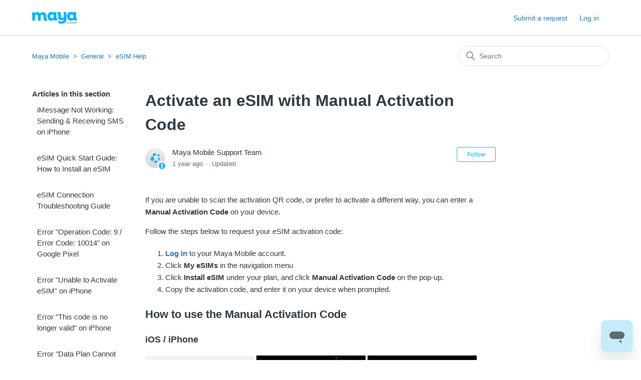

--- FILE ---
content_type: text/html; charset=utf-8
request_url: https://help.maya.net/hc/en-us/articles/4417603103259-Activate-an-eSIM-with-Manual-Activation-Code
body_size: 7828
content:
<!DOCTYPE html>
<html dir="ltr" lang="en-US">
<head>
  <meta charset="utf-8" />
  <!-- v26880 -->


  <title>Activate an eSIM with Manual Activation Code &ndash; Maya Mobile</title>

  

  <meta name="description" content="If you are unable to scan the activation QR code, or prefer to activate a different way, you can enter a Manual Activation Code on your..." /><meta property="og:image" content="https://help.maya.net/hc/theming_assets/01HZPGQSRFKXGFR2P4NWB7A7H7" />
<meta property="og:type" content="website" />
<meta property="og:site_name" content="Maya Mobile" />
<meta property="og:title" content="Activate an eSIM with Manual Activation Code" />
<meta property="og:description" content="If you are unable to scan the activation QR code, or prefer to activate a different way, you can enter a Manual Activation Code on your device. 
Follow the steps below to request your eSIM activati..." />
<meta property="og:url" content="https://help.maya.net/hc/en-us/articles/4417603103259-Activate-an-eSIM-with-Manual-Activation-Code" />
<link rel="canonical" href="https://help.maya.net/hc/en-us/articles/4417603103259-Activate-an-eSIM-with-Manual-Activation-Code">
<link rel="alternate" hreflang="en-us" href="https://help.maya.net/hc/en-us/articles/4417603103259-Activate-an-eSIM-with-Manual-Activation-Code">
<link rel="alternate" hreflang="x-default" href="https://help.maya.net/hc/en-us/articles/4417603103259-Activate-an-eSIM-with-Manual-Activation-Code">

  <link rel="stylesheet" href="//static.zdassets.com/hc/assets/application-f34d73e002337ab267a13449ad9d7955.css" media="all" id="stylesheet" />
  <link rel="stylesheet" type="text/css" href="/hc/theming_assets/12332445/4417460788635/style.css?digest=38040296380571">

  <link rel="icon" type="image/x-icon" href="/hc/theming_assets/01HZPGQSWTVWHDEGZKS4XK5REE">

    

  <meta content="width=device-width, initial-scale=1.0" name="viewport" />

<script src="https://ajax.googleapis.com/ajax/libs/jquery/3.5.1/jquery.min.js"></script>

  
</head>
<body class="">
  
  
  

  <a class="skip-navigation" tabindex="1" href="#main-content">Skip to main content</a>

<header class="header">
  <div class="logo">
    <a title="Home" href="/hc/en-us">
      <img src="/hc/theming_assets/01HZPGQSRFKXGFR2P4NWB7A7H7" alt="Maya Mobile Help Center home page" />
      
    </a>
  </div>

  <div class="nav-wrapper-desktop">
    <nav class="user-nav" id="user-nav">
      <ul class="user-nav-list">
        <li></li>
        <li><a class="submit-a-request" href="/hc/en-us/requests/new">Submit a request</a></li>
        
          <li>
            <a href="https://maya.net/account/login" title="Log in">Log in</a>
          </li>
        
      </ul>
    </nav>
    
  </div>

  <div class="nav-wrapper-mobile">
    <button class="menu-button-mobile" aria-controls="user-nav-mobile" aria-expanded="false" aria-label="Toggle navigation menu">
      
      <svg xmlns="http://www.w3.org/2000/svg" width="16" height="16" focusable="false" viewBox="0 0 16 16" class="icon-menu">
        <path fill="none" stroke="currentColor" stroke-linecap="round" d="M1.5 3.5h13m-13 4h13m-13 4h13"/>
      </svg>
    </button>
    <nav class="menu-list-mobile" id="user-nav-mobile" aria-expanded="false">
      <ul class="menu-list-mobile-items">
        
          <li class="item">
            <a role="menuitem" rel="nofollow" data-auth-action="signin" title="Opens a dialog" href="/hc/en-us/signin?return_to=https%3A%2F%2Fhelp.maya.net%2Fhc%2Fen-us%2Farticles%2F4417603103259-Activate-an-eSIM-with-Manual-Activation-Code">
              Sign in
            </a>
          </li>
          <li class="nav-divider"></li>
        
        <li class="item"></li>
        <li class="item"><a class="submit-a-request" role="menuitem" href="/hc/en-us/requests/new">Submit a request</a></li>
        <li class="nav-divider"></li>
        
        </li>
      </ul>
    </nav>
  </div>

</header>


  <main role="main">
    <div class="container-divider"></div>
<div class="container">
  <nav class="sub-nav">
    <ol class="breadcrumbs">
  
    <li title="Maya Mobile">
      
        <a href="/hc/en-us">Maya Mobile</a>
      
    </li>
  
    <li title="General">
      
        <a href="/hc/en-us/categories/4417463035803-General">General</a>
      
    </li>
  
    <li title="eSIM Help">
      
        <a href="/hc/en-us/sections/4417480300699-eSIM-Help">eSIM Help</a>
      
    </li>
  
</ol>

    <div class="search-container">
      <svg xmlns="http://www.w3.org/2000/svg" width="12" height="12" focusable="false" viewBox="0 0 12 12" class="search-icon">
        <circle cx="4.5" cy="4.5" r="4" fill="none" stroke="currentColor"/>
        <path stroke="currentColor" stroke-linecap="round" d="M11 11L7.5 7.5"/>
      </svg>
      <form role="search" class="search" data-search="" action="/hc/en-us/search" accept-charset="UTF-8" method="get"><input type="hidden" name="utf8" value="&#x2713;" autocomplete="off" /><input type="hidden" name="category" id="category" value="4417463035803" autocomplete="off" />
<input type="search" name="query" id="query" placeholder="Search" aria-label="Search" /></form>
    </div>
  </nav>

  <div class="article-container" id="article-container">
    <aside class="article-sidebar" aria-labelledby="section-articles-title">
      
        <div class="collapsible-sidebar">
          <button type="button" class="collapsible-sidebar-toggle" aria-labelledby="section-articles-title" aria-expanded="false">
            <svg xmlns="http://www.w3.org/2000/svg" width="20" height="20" focusable="false" viewBox="0 0 12 12" aria-hidden="true" class="collapsible-sidebar-toggle-icon chevron-icon">
              <path fill="none" stroke="currentColor" stroke-linecap="round" d="M3 4.5l2.6 2.6c.2.2.5.2.7 0L9 4.5"/>
            </svg>
            <svg xmlns="http://www.w3.org/2000/svg" width="20" height="20" focusable="false" viewBox="0 0 12 12" aria-hidden="true" class="collapsible-sidebar-toggle-icon x-icon">
              <path stroke="currentColor" stroke-linecap="round" d="M3 9l6-6m0 6L3 3"/>
            </svg>
          </button>
          <span id="section-articles-title" class="collapsible-sidebar-title sidenav-title">
            Articles in this section
          </span>
          <div class="collapsible-sidebar-body">
            <ul>
              
                <li>
                  <a href="/hc/en-us/articles/25012243238171-iMessage-Not-Working-Sending-Receiving-SMS-on-iPhone" class="sidenav-item ">iMessage Not Working: Sending &amp; Receiving SMS on iPhone</a>
                </li>
              
                <li>
                  <a href="/hc/en-us/articles/4417586367259-eSIM-Quick-Start-Guide-How-to-Install-an-eSIM" class="sidenav-item ">eSIM Quick Start Guide: How to Install an eSIM</a>
                </li>
              
                <li>
                  <a href="/hc/en-us/articles/4417602898843-eSIM-Connection-Troubleshooting-Guide" class="sidenav-item ">eSIM Connection Troubleshooting Guide</a>
                </li>
              
                <li>
                  <a href="/hc/en-us/articles/11876711039771-Error-Operation-Code-9-Error-Code-10014-on-Google-Pixel" class="sidenav-item ">Error &quot;Operation Code: 9 / Error Code: 10014&quot; on Google Pixel</a>
                </li>
              
                <li>
                  <a href="/hc/en-us/articles/11876700304539-Error-Unable-to-Activate-eSIM-on-iPhone" class="sidenav-item ">Error &quot;Unable to Activate eSIM&quot; on iPhone</a>
                </li>
              
                <li>
                  <a href="/hc/en-us/articles/11876700272667-Error-This-code-is-no-longer-valid-on-iPhone" class="sidenav-item ">Error &quot;This code is no longer valid&quot; on iPhone</a>
                </li>
              
                <li>
                  <a href="/hc/en-us/articles/11876710930331-Error-Data-Plan-Cannot-be-Added-on-iPhone" class="sidenav-item ">Error &quot;Data Plan Cannot be Added&quot; on iPhone</a>
                </li>
              
                <li>
                  <a href="/hc/en-us/articles/10384985284635-Error-Unsupported-eSIM" class="sidenav-item ">Error &quot;Unsupported eSIM&quot; </a>
                </li>
              
                <li>
                  <a href="/hc/en-us/articles/9089101679899-How-to-Enable-Calling-and-Texting-on-your-eSIM-Wi-Fi-Calling" class="sidenav-item ">How to Enable Calling and Texting on your eSIM (Wi-Fi Calling)</a>
                </li>
              
                <li>
                  <a href="/hc/en-us/articles/4417603103259-Activate-an-eSIM-with-Manual-Activation-Code" class="sidenav-item current-article">Activate an eSIM with Manual Activation Code</a>
                </li>
              
            </ul>
            
              <a href="/hc/en-us/sections/4417480300699-eSIM-Help" class="article-sidebar-item">See more</a>
            
          </div>
        </div>
      
    </aside>

    <article id="main-content" class="article">
      <header class="article-header">
        <h1 title="Activate an eSIM with Manual Activation Code" class="article-title">
          Activate an eSIM with Manual Activation Code
          
        </h1>

        <div class="article-author">
          
            <div class="avatar article-avatar">
              
                <svg xmlns="http://www.w3.org/2000/svg" width="12" height="12" focusable="false" viewBox="0 0 12 12" class="icon-agent">
                  <path fill="currentColor" d="M6 0C2.7 0 0 2.7 0 6s2.7 6 6 6 6-2.7 6-6-2.7-6-6-6zm0 2c1.1 0 2 .9 2 2s-.9 2-2 2-2-.9-2-2 .9-2 2-2zm2.3 7H3.7c-.3 0-.4-.3-.3-.5C3.9 7.6 4.9 7 6 7s2.1.6 2.6 1.5c.1.2 0 .5-.3.5z"/>
                </svg>
              
              <img src="https://help.maya.net/system/photos/12014461935131/maya-mobile-icon-2021-large.png" alt="" class="user-avatar"/>
            </div>
          
          <div class="article-meta">
            
              
                Maya Mobile Support Team
              
            

            <ul class="meta-group">
              
                <li class="meta-data"><time datetime="2024-04-19T22:55:10Z" title="2024-04-19T22:55:10Z" data-datetime="relative">April 19, 2024 22:55</time></li>
                <li class="meta-data">Updated</li>
              
            </ul>
          </div>
        </div>

        
          <div class="article-subscribe"><div data-helper="subscribe" data-json="{&quot;item&quot;:&quot;article&quot;,&quot;url&quot;:&quot;/hc/en-us/articles/4417603103259-Activate-an-eSIM-with-Manual-Activation-Code/subscription.json&quot;,&quot;follow_label&quot;:&quot;Follow&quot;,&quot;unfollow_label&quot;:&quot;Unfollow&quot;,&quot;following_label&quot;:&quot;Following&quot;,&quot;can_subscribe&quot;:true,&quot;is_subscribed&quot;:false}"></div></div>
        
      </header>

      <section class="article-info">
        <div class="article-content">
          <div class="article-body"><p>If you are unable to scan the activation QR code, or prefer to activate a different way, you can enter a <strong>Manual Activation Code</strong> on your device.&nbsp;</p>
<p>Follow the steps below to request your eSIM activation code:</p>
<ol>
<li>
<strong><a href="https://maya.net/account/login" target="_self">Log in</a></strong> to your Maya Mobile account.</li>
<li>Click <strong>My eSIMs </strong>in the navigation menu</li>
<li>Click <strong>Install eSIM</strong> under your plan, and click <strong>Manual Activation Code </strong>on the pop-up.</li>
<li>Copy the activation code, and enter it on your device when prompted.</li>
</ol>
<h2 id="h_01HVW8NW6N8P8P3ABGMWFPCBQM">How to use the Manual Activation Code</h2>
<h3 id="h_01HVW8NW6NNEMZXH3YNAX6AQC6"><strong>iOS / iPhone</strong></h3>
<p><img src="/hc/article_attachments/25012346009755" alt="IMG_1815.PNG" width="218" height="472"> <img src="/hc/article_attachments/25012346014235" alt="IMG_1817.PNG" width="218" height="472"> <img src="/hc/article_attachments/25012346016155" alt="IMG_1819.PNG" width="218" height="471"></p>
<ol>
<li>Open <strong>Settings </strong>and go to <strong>Cellular&nbsp;</strong>(it may be called Mobile or Mobile Service)&nbsp;</li>
<li>Under <strong>Cellular Plans</strong>, tap <strong>Add eSIM</strong>. Your phone's camera will open.</li>
<li>Tap <strong>Enter Details Manually</strong> near the bottom of the camera screen.
<ul>
<li>Enter the <strong>SM-DP+ Address</strong> shown in your account.</li>
<li>Enter the <strong>Activation Code</strong> shown in your account.</li>
<li>
<strong>Do not</strong> enter a Confirmation Code. It's not required.</li>
</ul>
</li>
<li>Tap <strong>Next</strong> in the top right and follow the prompts to continue the eSIM installation.</li>
</ol>
<p><span class="wysiwyg-underline"><strong>Note</strong></span>: If you receive an error like "Unable to Activate eSIM," it's possible that the eSIM is <strong>already installed on your phone!</strong> Please follow the <a href="https://help.maya.net/hc/en-us/articles/4417602898843">eSIM Connection Troubleshooting Guide</a> to check your phone's settings.</p>
<p>&nbsp;</p>
<h3 id="h_01HVW8NW6NR64MZM5ESAR9X8AA"><strong>Android 13 / Google Pixel</strong></h3>
<p><img style="font-family: -apple-system, BlinkMacSystemFont, 'Segoe UI', Helvetica, Arial, sans-serif;" src="/hc/article_attachments/11876818661275" alt="pixel_1.png" width="226" height="502"> <img src="/hc/article_attachments/11876813038619" alt="pixel_2.png" width="226" height="502"></p>
<ol>
<li>Open <strong>Settings</strong>
</li>
<li>Go to <strong>Network and Internet</strong>
</li>
<li>Look for <strong>SIMs</strong>, and tap the <strong>+</strong> icon</li>
<li>Tap <strong>Download a SIM instead?&nbsp;</strong>near the bottom of the screen</li>
<li>On the message that appears, tap&nbsp;<strong>Yes</strong>, then tap&nbsp;<strong>Next</strong>. The phone's camera will open.</li>
<li>Tap <strong>Need help?&nbsp;</strong>at the bottom of the screen</li>
<li>On the ‘Help adding a network’ screen, underneath ‘Having trouble scanning your QR code’, you can tap <strong>Enter it manually</strong>.</li>
<li>Now enter the Manual Activation Code <strong>exactly as it appears in your Maya Mobile account</strong>.</li>
<li>Follow the steps on the screen to confirm the new data plan.</li>
</ol>
<p>&nbsp;</p>
<h3 id="h_01HVW8NW6NH8MY8BQ1X79QJM42"><strong>Can't find these options?</strong></h3>
<p>If you do not see the options above to enter a manual activation code, unfortunately your phone does not support eSIMs. Please <a href="https://help.maya.net/hc/en-us/requests/new" target="_self">contact us</a> and we can help cancel/refund your order.</p></div>
          
        </div>
      </section>

      <footer>
        <div class="article-footer">
          
            <div class="article-share">
  <ul class="share">
    <li>
      <a href="https://www.facebook.com/share.php?title=Activate+an+eSIM+with+Manual+Activation+Code&u=https%3A%2F%2Fhelp.maya.net%2Fhc%2Fen-us%2Farticles%2F4417603103259-Activate-an-eSIM-with-Manual-Activation-Code" class="share-facebook" aria-label="Facebook">
        <svg xmlns="http://www.w3.org/2000/svg" width="12" height="12" focusable="false" viewBox="0 0 12 12" aria-label="Share this page on Facebook">
          <path fill="currentColor" d="M6 0a6 6 0 01.813 11.945V7.63h1.552l.244-1.585H6.812v-.867c0-.658.214-1.242.827-1.242h.985V2.55c-.173-.024-.538-.075-1.23-.075-1.444 0-2.29.767-2.29 2.513v1.055H3.618v1.585h1.484v4.304A6.001 6.001 0 016 0z"/>
        </svg>
      </a>
    </li>
    <li>
      <a href="https://twitter.com/share?lang=en&text=Activate+an+eSIM+with+Manual+Activation+Code&url=https%3A%2F%2Fhelp.maya.net%2Fhc%2Fen-us%2Farticles%2F4417603103259-Activate-an-eSIM-with-Manual-Activation-Code" class="share-twitter" aria-label="X Corp">
        <svg xmlns="http://www.w3.org/2000/svg" width="12" height="12" focusable="false" viewBox="0 0 12 12" aria-label="Share this page on X Corp">
          <path fill="currentColor" d="M.0763914 0 3.60864 0 6.75369 4.49755 10.5303 0 11.6586 0 7.18498 5.11431 12 12 8.46775 12 5.18346 7.30333 1.12825 12 0 12 4.7531 6.6879z"/>
        </svg>
      </a>
    </li>
    <li>
      <a href="https://www.linkedin.com/shareArticle?mini=true&source=Maya+Mobile&title=Activate+an+eSIM+with+Manual+Activation+Code&url=https%3A%2F%2Fhelp.maya.net%2Fhc%2Fen-us%2Farticles%2F4417603103259-Activate-an-eSIM-with-Manual-Activation-Code" class="share-linkedin" aria-label="LinkedIn">
        <svg xmlns="http://www.w3.org/2000/svg" width="12" height="12" focusable="false" viewBox="0 0 12 12" aria-label="Share this page on LinkedIn">
          <path fill="currentColor" d="M10.8 0A1.2 1.2 0 0112 1.2v9.6a1.2 1.2 0 01-1.2 1.2H1.2A1.2 1.2 0 010 10.8V1.2A1.2 1.2 0 011.2 0h9.6zM8.09 4.356a1.87 1.87 0 00-1.598.792l-.085.133h-.024v-.783H4.676v5.727h1.778V7.392c0-.747.142-1.47 1.068-1.47.913 0 .925.854.925 1.518v2.785h1.778V7.084l-.005-.325c-.05-1.38-.456-2.403-2.13-2.403zm-4.531.142h-1.78v5.727h1.78V4.498zm-.89-2.846a1.032 1.032 0 100 2.064 1.032 1.032 0 000-2.064z"/>
        </svg>
      </a>
    </li>
  </ul>

</div>
          
          
            
          
        </div>
        
          <!--
          <div class="article-votes">
            <span class="article-votes-question" id="article-votes-label">Was this article helpful?</span>
            <div class="article-votes-controls" role="group" aria-labelledby="article-votes-label">
              <button type="button" class="button article-vote article-vote-up" data-auth-action="signin" aria-label="This article was helpful" aria-pressed="false">Yes</button>
              <button type="button" class="button article-vote article-vote-down" data-auth-action="signin" aria-label="This article was not helpful" aria-pressed="false">No</button>
            </div>
            <small class="article-votes-count">
              <span class="article-vote-label">0 out of 2 found this helpful</span>
            </small>
          </div>
					-->
        

        <div class="article-more-questions">
          Have more questions? <a href="/hc/en-us/requests/new">Submit a request</a>
        </div>
        <div class="article-return-to-top">
          <a href="#article-container">
            Return to top
            <svg xmlns="http://www.w3.org/2000/svg" class="article-return-to-top-icon" width="20" height="20" focusable="false" viewBox="0 0 12 12" aria-hidden="true">
              <path fill="none" stroke="currentColor" stroke-linecap="round" d="M3 4.5l2.6 2.6c.2.2.5.2.7 0L9 4.5"/>
            </svg>
          </a>
        </div>
      </footer>

      <div class="article-relatives">
        
          <div data-recent-articles></div>
        
        
          
  <section class="related-articles">
    
      <h2 class="related-articles-title">Related articles</h2>
    
    <ul>
      
        <li>
          <a href="/hc/en-us/related/click?data=[base64]" rel="nofollow">eSIM Quick Start Guide: How to Install an eSIM</a>
        </li>
      
        <li>
          <a href="/hc/en-us/related/click?data=[base64]%3D%3D--0c5da0cdd884b597da454871e9dc7f68f81a011b" rel="nofollow">eSIM Connection Troubleshooting Guide</a>
        </li>
      
        <li>
          <a href="/hc/en-us/related/click?data=[base64]" rel="nofollow">How to Enable Calling and Texting on your eSIM (Wi-Fi Calling)</a>
        </li>
      
        <li>
          <a href="/hc/en-us/related/click?data=BAh7CjobZGVzdGluYXRpb25fYXJ0aWNsZV9pZGwrCBu7GIbNBjoYcmVmZXJyZXJfYXJ0aWNsZV9pZGwrCBvqqY0EBDoLbG9jYWxlSSIKZW4tdXMGOgZFVDoIdXJsSSI%2FL2hjL2VuLXVzL2FydGljbGVzLzc0Nzk3ODc4MzAwNDMtV2hhdC1pcy10aGUtcmV0dXJuLXBvbGljeQY7CFQ6CXJhbmtpCQ%3D%3D--53ea5a4938d229cd2c1c2d7d9bf1229190de5f87" rel="nofollow">What is the return policy?</a>
        </li>
      
        <li>
          <a href="/hc/en-us/related/click?data=[base64]" rel="nofollow">Solution: eSIM installed but not getting a data connection</a>
        </li>
      
    </ul>
  </section>


        
      </div>
      
        <div class="article-comments" id="article-comments">
          <section class="comments">
            <header class="comment-overview">
              <h2 class="comment-heading">
                Comments
              </h2>
              <p class="comment-callout">0 comments</p>
              
            </header>

            <ul id="comments" class="comment-list">
              
            </ul>

            

            

            <p class="comment-callout">Article is closed for comments.</p>
          </section>
        </div>
      
    </article>
  </div>
</div>

  </main>

  <footer class="footer">
  <div class="footer-inner">
    <!-- <a title="Home" href="/hc/en-us">Maya Mobile</a> -->
    &copy; Maya Virtual, Inc. All rights reserved. 
    
    <div class="footer-language-selector">
      
    </div>
  </div>
</footer>
<script id="ze-snippet" src="https://static.zdassets.com/ekr/snippet.js?key=9638b010-52b2-4f17-9e6c-da518b32389e"></script>



  <!-- / -->

  
  <script src="//static.zdassets.com/hc/assets/en-us.bbb3d4d87d0b571a9a1b.js"></script>
  

  <script type="text/javascript">
  /*

    Greetings sourcecode lurker!

    This is for internal Zendesk and legacy usage,
    we don't support or guarantee any of these values
    so please don't build stuff on top of them.

  */

  HelpCenter = {};
  HelpCenter.account = {"subdomain":"mayamobile","environment":"production","name":"Maya Mobile"};
  HelpCenter.user = {"identifier":"da39a3ee5e6b4b0d3255bfef95601890afd80709","email":null,"name":"","role":"anonymous","avatar_url":"https://assets.zendesk.com/hc/assets/default_avatar.png","is_admin":false,"organizations":[],"groups":[]};
  HelpCenter.internal = {"asset_url":"//static.zdassets.com/hc/assets/","web_widget_asset_composer_url":"https://static.zdassets.com/ekr/snippet.js","current_session":{"locale":"en-us","csrf_token":null,"shared_csrf_token":null},"usage_tracking":{"event":"article_viewed","data":"[base64]--d0a4a7601fd2dcc8ce3a483f723330815f830cc0","url":"https://help.maya.net/hc/activity"},"current_record_id":"4417603103259","current_record_url":"/hc/en-us/articles/4417603103259-Activate-an-eSIM-with-Manual-Activation-Code","current_record_title":"Activate an eSIM with Manual Activation Code","current_text_direction":"ltr","current_brand_id":4417460788635,"current_brand_name":"Maya Mobile","current_brand_url":"https://mayamobile.zendesk.com","current_brand_active":true,"current_path":"/hc/en-us/articles/4417603103259-Activate-an-eSIM-with-Manual-Activation-Code","show_autocomplete_breadcrumbs":true,"user_info_changing_enabled":false,"has_user_profiles_enabled":false,"has_end_user_attachments":true,"user_aliases_enabled":false,"has_anonymous_kb_voting":false,"has_multi_language_help_center":true,"show_at_mentions":false,"embeddables_config":{"embeddables_web_widget":false,"embeddables_help_center_auth_enabled":false,"embeddables_connect_ipms":false},"answer_bot_subdomain":"static","gather_plan_state":"subscribed","has_article_verification":true,"has_gather":true,"has_ckeditor":false,"has_community_enabled":false,"has_community_badges":true,"has_community_post_content_tagging":false,"has_gather_content_tags":true,"has_guide_content_tags":true,"has_user_segments":true,"has_answer_bot_web_form_enabled":true,"has_garden_modals":false,"theming_cookie_key":"hc-da39a3ee5e6b4b0d3255bfef95601890afd80709-2-preview","is_preview":false,"has_search_settings_in_plan":true,"theming_api_version":2,"theming_settings":{"brand_color":"rgba(0, 178, 255, 1)","brand_text_color":"#FFFFFF","text_color":"#2F3941","link_color":"#1F73B7","visited_link_color":"#4B61C3","background_color":"rgba(255, 255, 255, 1)","heading_font":"Futura, 'Century Gothic', sans-serif","text_font":"'Helvetica Neue', Arial, Helvetica, sans-serif","logo":"/hc/theming_assets/01HZPGQSRFKXGFR2P4NWB7A7H7","show_brand_name":false,"favicon":"/hc/theming_assets/01HZPGQSWTVWHDEGZKS4XK5REE","homepage_background_image":"/hc/theming_assets/01JWXTV481ESG9BAJDVDP1P5AT","community_background_image":"/hc/theming_assets/01HZPGQT98HZV99FJF9XJ6PVY8","community_image":"/hc/theming_assets/01HZPGQTE5GK1P0DTPZ3YS7GK8","instant_search":true,"scoped_kb_search":true,"scoped_community_search":true,"show_recent_activity":false,"show_articles_in_section":true,"show_article_author":true,"show_article_comments":true,"show_follow_article":true,"show_recently_viewed_articles":true,"show_related_articles":true,"show_article_sharing":true,"show_follow_section":true,"show_follow_post":true,"show_post_sharing":true,"show_follow_topic":true},"has_pci_credit_card_custom_field":true,"help_center_restricted":false,"is_assuming_someone_else":false,"flash_messages":[],"user_photo_editing_enabled":true,"user_preferred_locale":"en-us","base_locale":"en-us","login_url":"https://mayamobile.zendesk.com/access?brand_id=4417460788635\u0026return_to=https%3A%2F%2Fhelp.maya.net%2Fhc%2Fen-us%2Farticles%2F4417603103259-Activate-an-eSIM-with-Manual-Activation-Code","has_alternate_templates":true,"has_custom_statuses_enabled":false,"has_hc_generative_answers_setting_enabled":true,"has_generative_search_with_zgpt_enabled":false,"has_suggested_initial_questions_enabled":false,"has_guide_service_catalog":true,"has_service_catalog_search_poc":false,"has_service_catalog_itam":false,"has_csat_reverse_2_scale_in_mobile":false,"has_knowledge_navigation":false,"has_unified_navigation":false,"has_unified_navigation_eap_access":false,"has_csat_bet365_branding":false,"version":"v26880","dev_mode":false};
</script>

  
  
  <script src="//static.zdassets.com/hc/assets/hc_enduser-9d4172d9b2efbb6d87e4b5da3258eefa.js"></script>
  <script type="text/javascript" src="/hc/theming_assets/12332445/4417460788635/script.js?digest=38040296380571"></script>
  
</body>
</html>